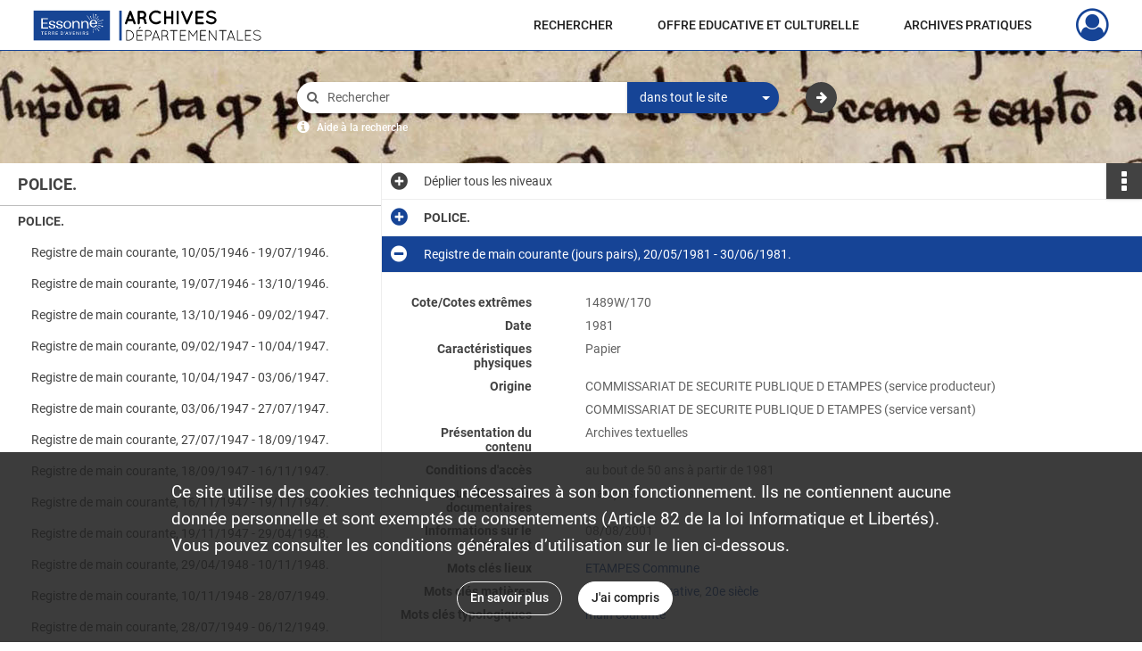

--- FILE ---
content_type: text/html; charset=UTF-8
request_url: https://archives.essonne.fr/ark:/28047/vxc1gwk2q04m
body_size: 7068
content:
<!DOCTYPE html>
<html lang="fr">
    <head data-captcha="hcaptcha">
                    

    <!-- Matomo -->
    <script type="text/javascript">
        var _paq = _paq || [];

        /* This code come from https://www.cnil.fr/sites/default/files/typo/document/Configuration_piwik.pdf */
        _paq.push([function() {
            var self = this;
            function getOriginalVisitorCookieTimeout() {
                var now = new Date(),
                    nowTs = Math.round(now.getTime() / 1000),
                    visitorInfo = self.getVisitorInfo();
                var createTs = parseInt(visitorInfo[2]);
                var cookieTimeout = 33696000; // 13 mois en secondes
                return createTs + cookieTimeout - nowTs;
            }
            this.setVisitorCookieTimeout( getOriginalVisitorCookieTimeout() );
        }]);

        /* tracker methods like "setCustomDimension" should be called before "trackPageView" */
        _paq.push(['disableCookies']);
        _paq.push(['trackPageView']);
        _paq.push(['enableLinkTracking']);
        (function() {
            var u="https://cd91-matomo.naoned.fr/";
            _paq.push(['setTrackerUrl', u+'piwik.php']);
            _paq.push(['setSiteId', 6]);
            var d=document, g=d.createElement('script'), s=d.getElementsByTagName('script')[0];
            g.type='text/javascript'; g.async=true; g.defer=true; g.src=u+'piwik.js'; s.parentNode.insertBefore(g,s);
        })();
    </script>
    <!-- End Matomo Code -->

        
        <meta charset="utf-8">
        <title>    Registre de main courante (jours pairs), 20/05/1981 - 30/06/1981. 
</title>

        <meta name="twitter:card" content="summary" /><meta property="og:url" content="https://archives.essonne.fr/ark:/28047/vxc1gwk2q04m" /><meta property="og:title" content="    Registre de main courante (jours pairs), 20/05/1981 - 30/06/1981. 
" /><meta property="og:description" content="Archives textuelles" />
        <meta name="viewport" content="user-scalable=no, initial-scale=1, maximum-scale=1, minimum-scale=1, width=device-width, height=device-height"/>
        <meta name="format-detection" content="telephone=no" />

        
                    <link rel="apple-touch-icon" sizes="180x180" href="/assets/src/application/Custom/assets/static/front/favicons/apple-touch-icon.3fcad440d038aff6360af7997363068e.png">
<link rel="icon" type="image/png" sizes="32x32" href="/assets/src/application/Custom/assets/static/front/favicons/favicon-32x32.48806b2e91e3e423409459fecfbc5032.png">
<link rel="icon" type="image/png" sizes="16x16" href="/assets/src/application/Custom/assets/static/front/favicons/favicon-16x16.e5858e4cdef493c9ff3e7fabee779898.png">
<link rel="manifest" href="/assets/src/application/Custom/assets/static/front/favicons/site.webmanifest.efb980dee947069bbb14b2c176a211e1.json">
<link rel="mask-icon" href="/assets/src/application/Custom/assets/static/front/favicons/safari-pinned-tab.bcce9d05668db9eef77a638084125539.svg" color="#5bbad5">

<meta name="msapplication-TileColor" content="#da532c">
<meta name="theme-color" content="#ffffff">
        
        <link rel="stylesheet" type="text/css" href="/assets/assets/front/scss/common.1d2c2c733f0d7deba5461f21d5e887b9.css" />
        <link rel="stylesheet" type="text/css" href="/assets/assets/fonts/index.62fb4e2c9e8a75391dff4f32a9058ffc.css">

            
    <link rel="stylesheet" type="text/css" href="/assets/assets/front/scss/notice-complete.d9c4935b2b982ffb2f8e98098b523188.css" />

        <link rel="stylesheet" type="text/css" href="/assets/src/application/Custom/assets/src/scss/index.0582be85c551aaa92dd616c7229531d7.css" />
        <link rel="stylesheet" type="text/css" href="/assets/node_modules/@knight-lab/timelinejs/dist/css/timeline.1f24a26632f1a70a920eae94a02df2a0.css" />

    </head>
    <body id="notice-complete">

                    <header id="header" role="banner">
    <div class="institutional-banner-desktop">
        

    </div>
    <div id="main-header">
        <a id="logo" href="/" title="Aller à la page d&#039;accueil">
    <img class="logo-desktop" src="/assets/src/application/Custom/assets/static/front/img/icono-logo/logo-header.fe757bf3d6c918f0028691a0a6ab801e.svg" alt="Archives départementales de l’Essonne"/>

        
    <img class="logo-mobile" src="/assets/src/application/Custom/assets/static/front/img/icono-logo/logo-header.fe757bf3d6c918f0028691a0a6ab801e.svg" alt="Archives départementales de l’Essonne"/>

    <span class="sr-only">Archives départementales de l’Essonne</span>
</a>
            
<nav id="main-menu" role="navigation">
            <ul aria-label="menu principal">
                                    <li class="submenu-container"><a href="#">RECHERCHER</a>
    <ul class="subnav">
                    <li><a
    href="/search/form/63a201cb-bad5-4257-83fc-6f844178c9d8"
    title="Aller à la page : &quot;dans tous les fonds&quot;"
>dans tous les fonds</a>
</li>
                    <li><a
    href="/page/par-thematique"
    title="Aller à la page : &quot;par thématique&quot;"
>par thématique</a>
</li>
                    <li><a
    href="/page/dans-le-cadre-de-classement"
    title="Aller à la page : &quot;dans le cadre de classement&quot;"
>dans le cadre de classement</a>
</li>
                    <li><a
    href="/page/aide-a-la-recherche"
    title="Aller à la page : &quot;Aide à la recherche&quot;"
>Aide à la recherche</a>
</li>
            </ul>
</li>
                                <li class="submenu-container"><a href="#">OFFRE EDUCATIVE ET CULTURELLE</a>
    <ul class="subnav">
                    <li><a
    href="/page/apprendre-et-enseigner-avec-les-archives"
    title="Aller à la page : &quot;Apprendre et enseigner avec les archives&quot;"
>Apprendre et enseigner avec les archives</a>
</li>
                    <li><a
    href="/page/dechiffrer-des-textes"
    title="Aller à la page : &quot;Déchiffrer des textes&quot;"
>Déchiffrer des textes</a>
</li>
                    <li><a
    href="/page/essonne-terre-d-histoire-s-"
    title="Aller à la page : &quot;Essonne, terre d&#039;histoire(s)&quot;"
>Essonne, terre d&#039;histoire(s)</a>
</li>
                    <li><a
    href="/page/nos-expositions-et-manifestations"
    title="Aller à la page : &quot;Nos expositions et manifestations&quot;"
>Nos expositions et manifestations</a>
</li>
                    <li><a
    href="/page/nos-publications"
    title="Aller à la page : &quot;Nos publications&quot;"
>Nos publications</a>
</li>
                    <li><a
    href="/page/dans-les-coulisses-des-archives"
    title="Aller à la page : &quot;Visites des Archives&quot;"
>Visites des Archives</a>
</li>
            </ul>
</li>
                                <li class="submenu-container"><a href="#">ARCHIVES PRATIQUES</a>
    <ul class="subnav">
                    <li><a
    href="/page/nous-connaitre"
    title="Aller à la page : &quot;Nous connaître&quot;"
>Nous connaître</a>
</li>
                    <li><a
    href="/page/venir"
    title="Aller à la page : &quot;Venir&quot;"
>Venir</a>
</li>
                    <li><a
    href="/page/salle-de-lecture"
    title="Aller à la page : &quot;Salle de lecture&quot;"
>Salle de lecture</a>
</li>
                    <li><a
    href="/page/hall-d-accueil"
    title="Aller à la page : &quot;Hall d&#039;accueil&quot;"
>Hall d&#039;accueil</a>
</li>
                    <li><a
    href="/page/vous-et-vos-archives"
    title="Aller à la page : &quot;Vous et vos archives&quot;"
>Vous et vos archives</a>
</li>
            </ul>
</li>
            
        </ul>
    </nav>
<nav id="burger-main-menu" class="left" role="navigation">
            <div>
            <label for="burger-sidebar" class="toggle" aria-label="Ouvrir le menu déroulant">
                <span class="sr-only">Ouvrir le menu déroulant</span>
                <span class="icon-bar"></span>
                <span class="icon-bar"></span>
                <span class="icon-bar"></span>
            </label>
            <input type="checkbox" id="burger-sidebar" class="sidebartoggler">

            <div class="page-wrap">
                <div class="sidebar">
                    <ul class="mainnav">
                                                <li class="submenu-container"><a href="#">RECHERCHER</a>
    <ul class="subnav">
                    <li><a
    href="/search/form/63a201cb-bad5-4257-83fc-6f844178c9d8"
    title="Aller à la page : &quot;dans tous les fonds&quot;"
>dans tous les fonds</a>
</li>
                    <li><a
    href="/page/par-thematique"
    title="Aller à la page : &quot;par thématique&quot;"
>par thématique</a>
</li>
                    <li><a
    href="/page/dans-le-cadre-de-classement"
    title="Aller à la page : &quot;dans le cadre de classement&quot;"
>dans le cadre de classement</a>
</li>
                    <li><a
    href="/page/aide-a-la-recherche"
    title="Aller à la page : &quot;Aide à la recherche&quot;"
>Aide à la recherche</a>
</li>
            </ul>
</li>
                                <li class="submenu-container"><a href="#">OFFRE EDUCATIVE ET CULTURELLE</a>
    <ul class="subnav">
                    <li><a
    href="/page/apprendre-et-enseigner-avec-les-archives"
    title="Aller à la page : &quot;Apprendre et enseigner avec les archives&quot;"
>Apprendre et enseigner avec les archives</a>
</li>
                    <li><a
    href="/page/dechiffrer-des-textes"
    title="Aller à la page : &quot;Déchiffrer des textes&quot;"
>Déchiffrer des textes</a>
</li>
                    <li><a
    href="/page/essonne-terre-d-histoire-s-"
    title="Aller à la page : &quot;Essonne, terre d&#039;histoire(s)&quot;"
>Essonne, terre d&#039;histoire(s)</a>
</li>
                    <li><a
    href="/page/nos-expositions-et-manifestations"
    title="Aller à la page : &quot;Nos expositions et manifestations&quot;"
>Nos expositions et manifestations</a>
</li>
                    <li><a
    href="/page/nos-publications"
    title="Aller à la page : &quot;Nos publications&quot;"
>Nos publications</a>
</li>
                    <li><a
    href="/page/dans-les-coulisses-des-archives"
    title="Aller à la page : &quot;Visites des Archives&quot;"
>Visites des Archives</a>
</li>
            </ul>
</li>
                                <li class="submenu-container"><a href="#">ARCHIVES PRATIQUES</a>
    <ul class="subnav">
                    <li><a
    href="/page/nous-connaitre"
    title="Aller à la page : &quot;Nous connaître&quot;"
>Nous connaître</a>
</li>
                    <li><a
    href="/page/venir"
    title="Aller à la page : &quot;Venir&quot;"
>Venir</a>
</li>
                    <li><a
    href="/page/salle-de-lecture"
    title="Aller à la page : &quot;Salle de lecture&quot;"
>Salle de lecture</a>
</li>
                    <li><a
    href="/page/hall-d-accueil"
    title="Aller à la page : &quot;Hall d&#039;accueil&quot;"
>Hall d&#039;accueil</a>
</li>
                    <li><a
    href="/page/vous-et-vos-archives"
    title="Aller à la page : &quot;Vous et vos archives&quot;"
>Vous et vos archives</a>
</li>
            </ul>
</li>
            
                    </ul>
                    

                </div>
            </div>
        </div>
    </nav>
<nav id="user-profile" role="navigation">
    <ul>
                    <li class="user-profile submenu-container">
                            <a href="/user/login?targetRoute=identifiers.front.ark.routing.external&amp;targetRouteParameters%5BarkUrlPath%5D=28047/vxc1gwk2q04m" class="user-profile-icon-container" title="Mon espace personnel">
                <i class="fa fa-user-circle-o" aria-hidden="true"></i>
            </a>
            <ul class="subnav">
                <li>
                    <a href="/user/login?targetRoute=identifiers.front.ark.routing.external&amp;targetRouteParameters%5BarkUrlPath%5D=28047/vxc1gwk2q04m" title="Se connecter">Se connecter</a>
                </li>
                                    <li>
                        <a href="/register" title="S&#039;inscrire">S&#039;inscrire</a>
                    </li>
                            </ul>

                </li>
    
    </ul>
</nav>
<nav id="burger-user-profile" class="right" role="navigation">
    <label for="profile-sidebar" class="toggle">
                    <i class="fa fa-user-circle-o user-profile-icon " aria-hidden="true"></i>
    
    </label>
    <input type="checkbox" id="profile-sidebar" class="sidebartoggler">

    <div class="page-wrap">
        <div class="sidebar">
            <ul class="mainnav">
                                                <li>
                <a href="/user/login?targetRoute=identifiers.front.ark.routing.external&amp;targetRouteParameters%5BarkUrlPath%5D=28047/vxc1gwk2q04m" title="Se connecter">Se connecter</a>
            </li>
                            <li>
                    <a href="/register" title="S&#039;inscrire">S&#039;inscrire</a>
                </li>
                        
            </ul>
        </div>
    </div>
</nav>


    </div>
</header>
        
        <div id="old-browsers" class="disclaimer">
    <div class="text">
        Ce portail est conçu pour être utilisé sur les navigateurs Chrome, Firefox, Safari et Edge. Pour une expérience optimale, nous vous invitons à utiliser l&#039;un de ces navigateurs.
    </div>
    <div class="buttons">
        <button type="button" class="btn btn-primary" id="old-browsers-accept">J&#039;ai compris</button>
    </div>
</div>

        <main role="main" id="page-top">

                                        
            
            <section class="section-search wide no-print" style="background-image:url(/images/58779124-cde8-416e-909e-9658ec063784_global_search_banner.jpg)">
    <div class="search-content clearfix" role="search">
        <form id="search" action="https://archives.essonne.fr/search/results" method="GET" class="select-search">
            <div class="search-content-field clearfix">
                <i class="fal fa-search" aria-hidden="true"></i>
                <label for="search-input">Moteur de recherche</label>
                <input type="text"
                       id="search-input"
                       name="q"
                       class="form-control"
                       placeholder="Rechercher"
                       value=""
                       required pattern=".*\S.*"
                       aria-label="Rechercher à travers le moteur de recherche"/>
            </div>
                        
                <div class="scope-select">
        <select name="scope" class="selectpicker" style="display: none">
            <option value="all" selected>dans tout le site</option>
            <option value="archival">dans les documents</option>
            <option value="page">dans les pages</option>
        </select>
    </div>

            <button type="submit" data-toggle="tooltip" data-placement="top" title="Rechercher" class="accent round fal fa-arrow-right"></button>
        </form>
        <form id="search-navigation" action="https://archives.essonne.fr/search/results" method="GET">
                    </form>
    </div>

    <div class="help-search clearfix">
        <i class="fas fa-info-circle" aria-hidden="true"></i>
        <a data-toggle="modal" data-target="#searchHelp" href="" title="Plus d&#039;informations sur l&#039;aide à la recherche">Aide à la recherche</a>
    </div>
    <div class="modal fade" data-url="/search/help" id="searchHelp" aria-hidden="true">
        <div class="modal-dialog" role="document">
            <div class="modal-content">
                <div class="modal-header">
                    <h2 class="modal-title">Aide à la recherche</h2>
                    <button type="button" class="close" data-dismiss="modal"><span aria-hidden="true">&times;</span></button>
                </div>
                <div class="modal-body"></div>
            </div>
        </div>
    </div>
</section>



            
                            
<aside class="alert-container row">
</aside>
            
            <div class="container">
                
<section class="notice clearfix row">
    <div class="col-4 list-notice">
        
    <h2 id="finding-aid" title="POLICE.">POLICE.</h2>
            <div id="classification-plan-navigation"
             data-url="https://archives.essonne.fr/api/classificationPlan/v1/tree/ab0c6e25-458e-45d9-b139-5eb114a2de59_2867e0b8-9a8e-44b4-9163-5c3a539d20fb"
             data-record-content-target="notice-content"
             data-current-node-id="ab0c6e25-458e-45d9-b139-5eb114a2de59_2867e0b8-9a8e-44b4-9163-5c3a539d20fb"
        ></div>
    
    </div>
    <div id="notice-content" class="content-notice col-12 col-sm-8">
        
    
<div
    id="actionbar"
            data-bookmark-url="https://archives.essonne.fr/user/api/v1/bookmark/record/vxc1gwk2q04m"
        data-bookmark-data="{}"
        data-bookmark-list-url="https://archives.essonne.fr/user/bookmarks"
        data-logged-in=""
        data-bookmarked=""
            data-social="1"     data-print="1"
    data-site-name="Archives départementales de l’Essonne"
    data-page-title="    Registre de main courante (jours pairs), 20/05/1981 - 30/06/1981. 
"
    data-share-mail-body="Bonjour,
Je vous recommande cette page :
https%3A%2F%2Farchives.essonne.fr%2Fark%3A%2F28047%2Fvxc1gwk2q04m
Bonne consultation !
"
    ></div>



        
    
    

<div
    class="collapse-toggle-all show"
    data-parentRecords-fold="Replier"
    data-parentRecords-unfold="Déplier"
>
    <span>Déplier</span> tous les niveaux
</div>

    
<section class="notice-info notice-1">
    <div class="intitup
        collapsed                " data-target="#notice1"
        data-toggle="collapse"        aria-expanded="true">

                    <h2>    POLICE.
</h2>
            </div>
    <div class="clearfix detail collapse-await " id="notice1" aria-expanded="true">
        <div class="groups">
            
    <div class="group">
                
            <div class="row ">
            <div class="attribut-col col-xl-3 col-lg-5 col-md-5 col-sm-5">
                <p class="attribut">Cote/Cotes extrêmes</p>
            </div>
            <div class="content-col col-xl-9 col-lg-7 col-md-7 col-sm-7 ">
                <div class="content">        <div class="read-more" data-more="Afficher plus" data-less="Afficher moins">1489W/1-438</div>
</div>
            </div>
        </div>
    

                                            
    

                                                                
            <div class="row ">
            <div class="attribut-col col-xl-3 col-lg-5 col-md-5 col-sm-5">
                <p class="attribut">Date</p>
            </div>
            <div class="content-col col-xl-9 col-lg-7 col-md-7 col-sm-7 ">
                <div class="content">        <div class="read-more" data-more="Afficher plus" data-less="Afficher moins"><span>1946-1996</span></div>
</div>
            </div>
        </div>
    


                
            <div class="row ">
            <div class="attribut-col col-xl-3 col-lg-5 col-md-5 col-sm-5">
                <p class="attribut">Organisme responsable de l&#039;accès intellectuel</p>
            </div>
            <div class="content-col col-xl-9 col-lg-7 col-md-7 col-sm-7 ">
                <div class="content">        <div class="read-more" data-more="Afficher plus" data-less="Afficher moins"><span>Archives départementales de l'Essonne</span></div>
</div>
            </div>
        </div>
    


                
            <div class="row ">
            <div class="attribut-col col-xl-3 col-lg-5 col-md-5 col-sm-5">
                <p class="attribut">Description physique</p>
            </div>
            <div class="content-col col-xl-9 col-lg-7 col-md-7 col-sm-7 ">
                <div class="content">        <div class="read-more" data-more="Afficher plus" data-less="Afficher moins"><span>438 articles</span></div>
</div>
            </div>
        </div>
    


                            
    

    
                    
    


                    
    


                    
    



                            
    

    
                    
    


                    
    



                            
    

    
                            
    

    
    </div>


    <div class="group">
                                                    
            <div class="row ">
            <div class="attribut-col col-xl-3 col-lg-5 col-md-5 col-sm-5">
                <p class="attribut">Origine</p>
            </div>
            <div class="content-col col-xl-9 col-lg-7 col-md-7 col-sm-7 ">
                <div class="content">        <div class="read-more" data-more="Afficher plus" data-less="Afficher moins"><span>COMMISSARIAT DE SECURITE PUBLIQUE D ETAMPES (service producteur)</span></div>
</div>
            </div>
        </div>
    

    
                                        
            <div class="row ">
            <div class="attribut-col col-xl-3 col-lg-5 col-md-5 col-sm-5">
                <p class="attribut"></p>
            </div>
            <div class="content-col col-xl-9 col-lg-7 col-md-7 col-sm-7 ">
                <div class="content">        <div class="read-more" data-more="Afficher plus" data-less="Afficher moins"><span>COMMISSARIAT DE SECURITE PUBLIQUE D ETAMPES (service versant)</span></div>
</div>
            </div>
        </div>
    

    
            
                            
    

    
                            
    

    
                                                    
            <div class="row ">
            <div class="attribut-col col-xl-3 col-lg-5 col-md-5 col-sm-5">
                <p class="attribut">Modalités d&#039;entrées</p>
            </div>
            <div class="content-col col-xl-9 col-lg-7 col-md-7 col-sm-7 ">
                <div class="content">        <div class="read-more" data-more="Afficher plus" data-less="Afficher moins"><p>Versement</p></div>
</div>
            </div>
        </div>
    

    
            
    </div>


    <div class="group">
                                                    
            <div class="row ">
            <div class="attribut-col col-xl-3 col-lg-5 col-md-5 col-sm-5">
                <p class="attribut">Présentation du contenu</p>
            </div>
            <div class="content-col col-xl-9 col-lg-7 col-md-7 col-sm-7 ">
                <div class="content">        <div class="read-more" data-more="Afficher plus" data-less="Afficher moins"><p>1-165 : Mains courantes, 1946-1980. 166-231 : Mains courantes (jours pairs), 1980-1990. 232-299 : Mains courantes (jours impairs), 1980-1990. 300-327 : Registres des crimes et délits, 1978-1989. 328-348 : Mains courantes des accidents, 1977-1989. 349-351 : Registres des procès-verbaux de contraventions, 1981-1996. 352-357 : Registres d'écrou, 1981-1987. 358-376 : Registres des plaintes, 1983-1993. 377 : Registres des messages téléphoniques de la Sûreté, 1947-1949. 378 : Mains courantes des patrouilles de la Sûreté, 1979-1987. 379-387 : Mains courantes des activités du BSN, 1981-1991. 388-392 : Mains courantes des activités du BAC, 1992-1995. 393-410 : Mains courantes de la Brigade de Sécurité, 1979-1984. 411-419 : Mains courantes des lotiers, 1984-1996. 420: Main courante, îlotage de grande semaine,1992-1993. 421 : Main courante, îlotage de petite semaine, 1992-1993. 422 : Main courante de l'îlotage sur le secteur d'ETRECHY, 1994-1995. 423-426 : Registres d'ordre, courrier arrivée et départ, 1985-1990. 427 : Registre des scellés, 1971-1989. 428-439 : Registres des interventions judiciaires (main courante judiciaire), 1980-1995.</p></div>
</div>
            </div>
        </div>
    

    
            
                            
    

    
                            
    

    
                            
    

    
    </div>


    <div class="group">
                            
    

    
                            
    

    
                                                    
            <div class="row ">
            <div class="attribut-col col-xl-3 col-lg-5 col-md-5 col-sm-5">
                <p class="attribut">Langue des unités documentaires</p>
            </div>
            <div class="content-col col-xl-9 col-lg-7 col-md-7 col-sm-7 ">
                <div class="content">        <div class="read-more" data-more="Afficher plus" data-less="Afficher moins"><span>Français</span></div>
</div>
            </div>
        </div>
    

    
            
                            
    

    
                            
    

    
    </div>






        </div>
            </div>
</section>

<section class="notice-info notice-0">
    <div class="intitup
                        " data-target="#notice0"
        data-toggle="collapse"        aria-expanded="true">

                    <h2>    Registre de main courante (jours pairs), 20/05/1981 - 30/06/1981. 
</h2>
            </div>
    <div class="clearfix detail collapse-await show" id="notice0" aria-expanded="true">
        <div class="groups">
            
    <div class="group">
                
            <div class="row ">
            <div class="attribut-col col-xl-3 col-lg-5 col-md-5 col-sm-5">
                <p class="attribut">Cote/Cotes extrêmes</p>
            </div>
            <div class="content-col col-xl-9 col-lg-7 col-md-7 col-sm-7 ">
                <div class="content">        <div class="read-more" data-more="Afficher plus" data-less="Afficher moins">1489W/170</div>
</div>
            </div>
        </div>
    

                                            
    

                                                                
            <div class="row ">
            <div class="attribut-col col-xl-3 col-lg-5 col-md-5 col-sm-5">
                <p class="attribut">Date</p>
            </div>
            <div class="content-col col-xl-9 col-lg-7 col-md-7 col-sm-7 ">
                <div class="content">        <div class="read-more" data-more="Afficher plus" data-less="Afficher moins"><span>1981</span></div>
</div>
            </div>
        </div>
    


                
    


                
    


                            
    

    
                    
    


                    
    


                    
    



                                                    
            <div class="row ">
            <div class="attribut-col col-xl-3 col-lg-5 col-md-5 col-sm-5">
                <p class="attribut">Caractéristiques physiques</p>
            </div>
            <div class="content-col col-xl-9 col-lg-7 col-md-7 col-sm-7 ">
                <div class="content">        <div class="read-more" data-more="Afficher plus" data-less="Afficher moins"><span>Papier</span></div>
</div>
            </div>
        </div>
    

    
            
                    
    


                    
    



                            
    

    
                            
    

    
    </div>


    <div class="group">
                                                    
            <div class="row ">
            <div class="attribut-col col-xl-3 col-lg-5 col-md-5 col-sm-5">
                <p class="attribut">Origine</p>
            </div>
            <div class="content-col col-xl-9 col-lg-7 col-md-7 col-sm-7 ">
                <div class="content">        <div class="read-more" data-more="Afficher plus" data-less="Afficher moins"><span>COMMISSARIAT DE SECURITE PUBLIQUE D ETAMPES (service producteur)</span></div>
</div>
            </div>
        </div>
    

    
                                        
            <div class="row ">
            <div class="attribut-col col-xl-3 col-lg-5 col-md-5 col-sm-5">
                <p class="attribut"></p>
            </div>
            <div class="content-col col-xl-9 col-lg-7 col-md-7 col-sm-7 ">
                <div class="content">        <div class="read-more" data-more="Afficher plus" data-less="Afficher moins"><span>COMMISSARIAT DE SECURITE PUBLIQUE D ETAMPES (service versant)</span></div>
</div>
            </div>
        </div>
    

    
            
                            
    

    
                            
    

    
                            
    

    
    </div>


    <div class="group">
                                                    
            <div class="row ">
            <div class="attribut-col col-xl-3 col-lg-5 col-md-5 col-sm-5">
                <p class="attribut">Présentation du contenu</p>
            </div>
            <div class="content-col col-xl-9 col-lg-7 col-md-7 col-sm-7 ">
                <div class="content">        <div class="read-more" data-more="Afficher plus" data-less="Afficher moins"><p>Archives textuelles</p></div>
</div>
            </div>
        </div>
    

    
            
                            
    

    
                            
    

    
                            
    

    
    </div>


    <div class="group">
                                                    
            <div class="row ">
            <div class="attribut-col col-xl-3 col-lg-5 col-md-5 col-sm-5">
                <p class="attribut">Conditions d&#039;accès</p>
            </div>
            <div class="content-col col-xl-9 col-lg-7 col-md-7 col-sm-7 ">
                <div class="content">        <div class="read-more" data-more="Afficher plus" data-less="Afficher moins"><p>au bout de 50 ans à partir de 1981</p></div>
</div>
            </div>
        </div>
    

    
            
                            
    

    
                                                    
            <div class="row ">
            <div class="attribut-col col-xl-3 col-lg-5 col-md-5 col-sm-5">
                <p class="attribut">Langue des unités documentaires</p>
            </div>
            <div class="content-col col-xl-9 col-lg-7 col-md-7 col-sm-7 ">
                <div class="content">        <div class="read-more" data-more="Afficher plus" data-less="Afficher moins"><span>Français</span></div>
</div>
            </div>
        </div>
    

    
            
                            
    

    
                            
    

    
    </div>




    <div class="group">
                            
    

    
                            
    

    
                                                    
            <div class="row ">
            <div class="attribut-col col-xl-3 col-lg-5 col-md-5 col-sm-5">
                <p class="attribut">Informations sur le traitement</p>
            </div>
            <div class="content-col col-xl-9 col-lg-7 col-md-7 col-sm-7 ">
                <div class="content">        <div class="read-more" data-more="Afficher plus" data-less="Afficher moins"><p>08/08/2001</p></div>
</div>
            </div>
        </div>
    

    
            
    </div>


    <div class="group">
        
                                                                                                                
            <div class="row ">
            <div class="attribut-col col-xl-3 col-lg-5 col-md-5 col-sm-5">
                <p class="attribut">Mots clés lieux</p>
            </div>
            <div class="content-col col-xl-9 col-lg-7 col-md-7 col-sm-7 ">
                <div class="content">        <div class="read-more" data-more="Afficher plus" data-less="Afficher moins"><a href="/search/results?target=controlledAccessGeographicName&amp;keyword=ETAMPES%20Commune" rel="noopener noreferrer" target="_blank" title='Rechercher "ETAMPES Commune"'>ETAMPES Commune</a></div>
</div>
            </div>
        </div>
    

        
                                                                                                                                                                    
            <div class="row ">
            <div class="attribut-col col-xl-3 col-lg-5 col-md-5 col-sm-5">
                <p class="attribut">Mots clés matières</p>
            </div>
            <div class="content-col col-xl-9 col-lg-7 col-md-7 col-sm-7 ">
                <div class="content">        <div class="read-more" data-more="Afficher plus" data-less="Afficher moins"><a href="/search/results?target=controlledAccessSubject&amp;keyword=police%20administrative" rel="noopener noreferrer" target="_blank" title='Rechercher "police administrative"'>police administrative</a><span>, </span><a href="/search/results?target=controlledAccessSubject&amp;keyword=20e%20si%C3%A8cle" rel="noopener noreferrer" target="_blank" title='Rechercher "20e siècle"'>20e siècle</a></div>
</div>
            </div>
        </div>
    

        
                                                            
    

        
                                                            
    

        
                                                            
    

        
                                                            
    


                
                                                                                    
    


        
                                                                                                                
            <div class="row ">
            <div class="attribut-col col-xl-3 col-lg-5 col-md-5 col-sm-5">
                <p class="attribut">Mots clés typologiques</p>
            </div>
            <div class="content-col col-xl-9 col-lg-7 col-md-7 col-sm-7 ">
                <div class="content">        <div class="read-more" data-more="Afficher plus" data-less="Afficher moins"><a href="/search/results?target=controlledAccessPhysicalCharacteristic&amp;keyword=main%20courante" rel="noopener noreferrer" target="_blank" title='Rechercher "main courante"'>main courante</a></div>
</div>
            </div>
        </div>
    

        
                                                            
    

        
                                                            
    


    </div>
        </div>
                                <div class="record-actions">
    </div>
    
            </div>
</section>

    </div>
</section>

            </div>

        </main>

                        
    <footer id="footer" role="contentinfo">
                                
                                <div class="container default">
        <div class="row">
                            <div class="header-footer-col col-md-3 col-lg-3 header-footer-align-left">
                                            <span class="heading">Archives départementales de l’Essonne</span>
                    
                    <div class="mt-0">
    <p class="mb-0">38 rue Commandant Maurice Arnoux</p>
    <p class="mb-0">91730 Chamarande</p>
</div>
<div class="mt-2">
    <i class="fa fa-phone" aria-label="Téléphone" aria-hidden="true"></i> 01 69 27 14 14
</div>
<div class="mt-2">
    <a class="btn" href="/page/contact">CONTACT</a>
</div>

                </div>
                            <div class="header-footer-col col-md-3 col-lg-3 header-footer-align-left">
                                            <span class="heading">Suivez-nous !</span>
                    
                    <ul class="links">
            <li>
    <ul class="icon-list">
                    <li class="link
icon-only">
        <a href="https://www.facebook.com/archivesdepartementalesessonne/"
         title="Facebook"                      rel="noopener noreferrer"            target="_blank"
            >
                    <i class="fa fa-facebook-square fa-2x" aria-hidden="true"></i>
                    </a>
    </li>
            </ul>
</li>
    </ul>
                </div>
                            <div class="header-footer-col col-md-3 col-lg-3 header-footer-align-center">
                    
                    
    <a href="https://www.essonne.fr/"
                             rel="noopener noreferrer"            target="_blank"
            >
            <img
        src="/assets/src/application/Custom/assets/static/front/img/icono-logo/logo-footer.a22131883c16aaceef675b7f8042afd0.svg"
                alt="Département de l&#039;Essonne"    />

    </a>
                </div>
                    </div>
    </div>

                                                            <div class="container institutional">
        <div class="row">
                            <div class="header-footer-col col-md-12 col-lg-12 header-footer-align-center">
                    
                    <ul class="links">
            <li class="link
">
        <a href="/page/conditions-generales-d-utilisation"
         title="Lire nos conditions générales d&#039;utilisation"             >
                            Conditions Générales d&#039;Utilisation
            </a>
    </li>
            <li class="link
">
        <a href="/page/conditions-generales-d-utilisation"
         title="Lire nos mentions légales"             >
                            Mentions légales
            </a>
    </li>
            <li class="link
">
        <a href="/page/conditions-generales-d-utilisation"
         title="Lire la politique de confidentialité"             >
                            Politique de confidentialité
            </a>
    </li>
            <li class="link
">
        <a href="/page/protection-des-donnees-personnelles"
         title="Lire notre protection des données personnelles"             >
                            Protection des données personnelles
            </a>
    </li>
            <li class="link
">
    </li>
            <li class="link
">
        <a href="/page/credits"
         title="Lire les crédits"             >
                            Credits
            </a>
    </li>
    </ul>
                </div>
                    </div>
    </div>

                        </footer>
        
        <a href="#page-top" id="scrollup" class="no-print" title="Revenir en haut de la page">
            <i class="fa fa-angle-up" aria-hidden="true"></i>
            <span class="sr-only">Revenir en haut de la page</span>
        </a>

                                    <script src="/assets/common.921f689e6d3697160aa6.js"></script>
                            <script src="/assets/vendor.front.c0717a1cf32aa90eed41.js"></script>
                            <script src="/assets/front.6a4f80e98987336f0cd0.js"></script>
                    
        <div id="rgpd-infos"
     class="disclaimer"
     >
    <div class="text">
        <p>
            Ce site utilise des <span lang="en">cookies</span> techniques nécessaires à son bon fonctionnement. Ils ne contiennent aucune donnée personnelle et sont exemptés de consentements (Article 82 de la loi Informatique et Libertés).
        </p>
        <p>
                            Vous pouvez consulter les conditions générales d’utilisation sur le lien ci-dessous.
                    </p>
    </div>
    <div class="buttons">
                                    <a href="/page/conditions-generales-d-utilisation" rel="noopener noreferrer" target="_blank" class="btn btn-secondary" title="En savoir plus sur les conditions générales d&#039;utilisation">
            En savoir plus
        </a>
        <button type="button" class="btn btn-primary" id="rgpd-infos-understand">J&#039;ai compris</button>
    </div>

</div>
        
    </body>
</html>
